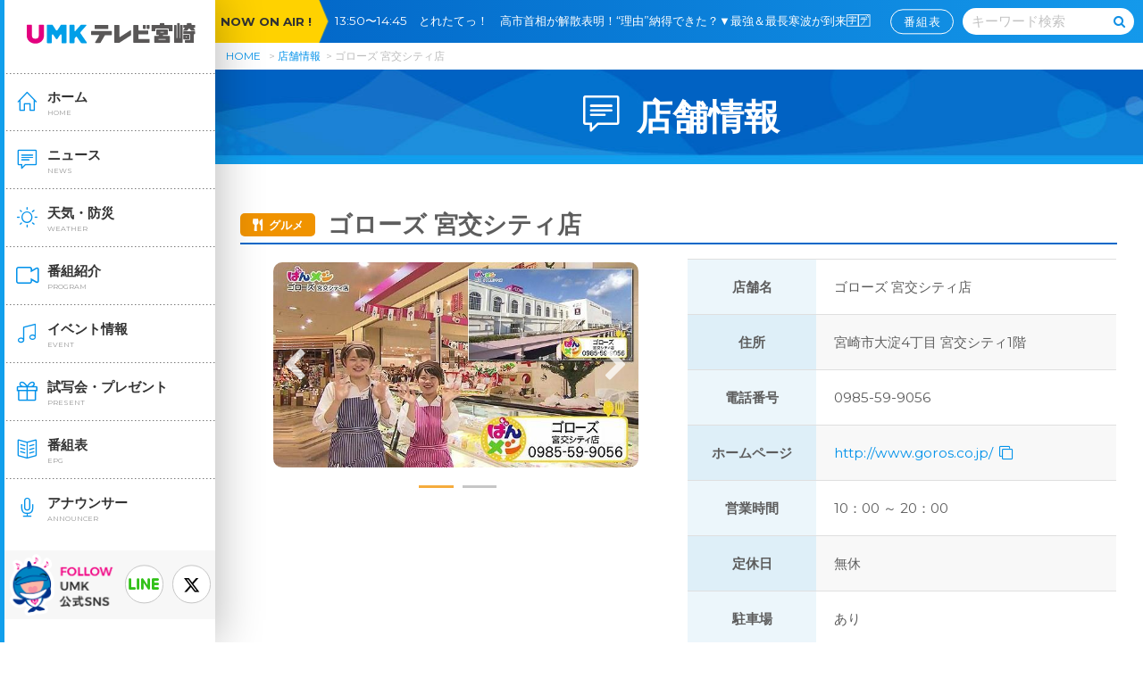

--- FILE ---
content_type: text/html
request_url: https://www.umk.co.jp/tenpo/1598cd97d5ed9fb0f6c2a125a8263b07ba1c9d8f.html
body_size: 17079
content:
<!doctype html>
<html xmlns="http://www.w3.org/1999/xhtml" lang="ja">
<head>
<!-- Global site tag (gtag.js) - Google Analytics -->
<script async src="https://www.googletagmanager.com/gtag/js?id=UA-24692597-1"></script>
<script>
  window.dataLayer = window.dataLayer || [];
  function gtag(){dataLayer.push(arguments);}
  gtag('js', new Date());

  gtag('config', 'UA-24692597-1');
</script>
    <meta charset="UTF-8" />

<title>ゴローズ 宮交シティ店｜店舗情報｜UMKテレビ宮崎</title>

    <meta name="viewport" content="width=device-width, user-scalable=no, initial-scale=1, maximum-scale=1">
    <meta name="format-detection" content="telephone=no">
    <meta http-equiv="X-UA-Compatible" content="IE=edge">

<meta name="robots" content="max-image-preview:large">
<meta name="keywords" content="グルメ, グルメ用,スイーツ,UMK,テレビ,宮崎">
<meta name="description" content="UMKテレビ宮崎の各番組で紹介した店舗をグルメ・ファッション・ライフスタイルなどのカテゴリーに分け、ご紹介します！">

<link rel="shortcut icon" href="/favicon.ico" type="image/vnd.microsoft.icon">
<link rel="icon" href="/favicon.ico" type="image/vnd.microsoft.icon">
<link rel="apple-touch-icon" sizes="152x152" href="/favicon/apple-touch-icon-152x152.png">
<link rel="icon" type="image/png" sizes="192x192" href="/favicon/android-chrome-192x192.png">


<meta property="og:title" content="ゴローズ 宮交シティ店" />
<meta property="og:description" content="UMKテレビ宮崎の各番組で紹介した店舗をグルメ・ファッション・ライフスタイルなどのカテゴリーに分け、ご紹介します！" />
<meta property="og:type" content="article" />
<meta property="og:url" content="https://www.umk.co.jp/tenpo/1598cd97d5ed9fb0f6c2a125a8263b07ba1c9d8f.html" />
<meta property="og:image" content="https://www.umk.co.jp/mediafile/20191203_0000_gr01.jpg" />
<meta property="og:site_name" content="UMKテレビ宮崎" />
<meta name="twitter:card" content="summary_large_image" />
<meta property="og:locale" content="ja_JP" />
<script src="/js/jquery-1.11.1.min.js"></script>
    <script type="text/javascript" src="/js/jquery-cookie.js"></script>
    <!-- <link href="https://fonts.googleapis.com/css?family=Anton" rel="stylesheet"> -->
    <link href="https://fonts.googleapis.com/css?family=Montserrat:400,700" rel="stylesheet">

    <link rel="stylesheet" type="text/css" media="all" href="/css/reset.css">
    <link rel="stylesheet" type="text/css" media="all" href="/css/common.css?20251202144833">
    <link rel="stylesheet" type="text/css" media="all" href="/css/umk50font.css">
    <link rel="stylesheet" type="text/css" media="all" href="/css/style.css">

    <link rel="stylesheet" type="text/css" media="all" href="/css/contents.css?20251202144833">
    <link rel="stylesheet" type="text/css" media="all" href="/progColor.css">








<link rel="stylesheet" type="text/css" media="all" href="/css/ie.css">




    <link rel="stylesheet" href="/slick/slick.css">
    <link rel="stylesheet" href="/slick/slick-theme.css">
    <script type="text/javascript" src="/slick/slick.min.js"></script>













</head>

<body id="top" oncontextmenu="return false;">


    <div id="bodyOuter">
        <div id="wrapper">

            <noscript>
	<div class="alart inner inlineC" id="jsOnDelete">
		<p>このサイトはJavascriptが無効の場合、正常に表示されません。</p>
		<p>ブラウザの設定で、JavaScript を有効にして下さい。</p>
	</div>
</noscript>

<header id="sideBar">
	<div class="scroll">
		<div class="logo">
			<a href="/">
				<img src="/img/svg/logo_50.svg" alt="UMKテレビ宮崎">
			</a>
		</div>
		<span class="hamBtn">
			<span class="icon-bars"></span>
			<span class="icon-close"></span>
		</span>
		<nav id="gNavi">
			<ul>
				<li class="main">
                <a href="/" class="cutter">
						<span class="text">ホーム</span>
						<span class="sub">HOME</span>
						<span class="icon-ico_home_side"></span>
					</a>
				</li>
				<li class="main">
                <a href="/news/" class="cutter">
						<span class="text">ニュース</span>
						<span class="sub">NEWS</span>
						<span class="icon-ico_news_side"></span>
					</a>
				</li>
				<li class="main">
                <a href="/weather/" class="cutter">
						<span class="text">天気・防災</span>
						<span class="sub">WEATHER</span>
						<span class="icon-ico_weather_side"></span>
					</a>
				</li>
            	<li class="main">
                <a href="/program/" class="cutter">
						<span class="text">番組紹介</span>
						<span class="sub">PROGRAM</span>
						<span class="icon-ico_program_side"></span>
					</a>
				</li>
                <li class="main">
                <a href="/event/" class="cutter">
						<span class="text">イベント情報</span>
						<span class="sub">EVENT</span>
						<span class="icon-ico_event_side"></span>
					</a>
				</li>
				<li class="main">
                <a href="/present/" class="cutter">
						<span class="text">試写会・プレゼント</span>
						<span class="sub">PRESENT</span>
						<span class="icon-ico_present_side"></span>
					</a>
				</li>
				<li class="main">
					<a href="/programtable/?week=now" class="cutter">
						<span class="text">番組表</span>
						<span class="sub">EPG</span>
						<span class="icon-ico_information_side"></span>
					</a>
				</li>
				<li class="main">
                <a href="/announcer.html" class="cutter">
						<span class="text">アナウンサー</span>
						<span class="sub">ANNOUNCER</span>
						<span class="icon-ico_announcer_side"></span>
					</a>
				</li>
			</ul>
        <div class="followSP">
        <a class="umksns" href="/umksns.html"></a>
        <a class="line" href="/line.html"><span class="icon-ico_line"></span></a>
        <a class="twi" href="https://twitter.com/UMK_TVMiyazaki"><span class="icon-twitter"></span></a>
        </div>

		</nav>
    　　　　<div class="follow">
        <a class="line" href="/line.html"><span class="icon-ico_line"></span></a>
        <a class="twi" href="https://twitter.com/UMK_TVMiyazaki" target="_blank"><span class="icon-twitter"></span></a>
        <a class="umksns" href="/umksns.html"></a>
        </div>
	</div>
</header>

        <section id="main" class="umk tenpo entry">
                    <header>
	<div class="noa">
		<div class="mds">NOW ON AIR !</div>
    <div class="title"><span class="nowonair"></span><a href="/programtable/?week=now" class="btn">番組表</a></div>
	</div>
	<div class="searchBox">
		<div class="set">
        <form action="/gsearch.html" method="get" name="headsearch">
			<input type="text" name="q" placeholder="キーワード検索"><span class="icon-search" onclick="document.headsearch.submit();"></span>
        </form>
        
                
       
		</div>
	</div>
<a href="/programtable/?week=now" class="spOnly iconProgram">
		<span class="icon-ico_information"></span><br>
		番組表
	</a>
	<div class="logo">
		<a href="/">
			<img src="/img/svg/logo_50.svg" alt="UMKテレビ宮崎">
		</a>
	</div>
</header>

        <div class="bgDotWhite titleArea">

            <section id="pnkz">
                <span>
                    <a href="/">HOME</a>
                </span>
                <span><a href="/tenpo/">店舗情報</a></span>
                <span>
                    ゴローズ 宮交シティ店
                </span>
            </section>

            <div class="inner">
                <h1><span><em class="icon-ico_news"></em>店舗情報</span></h1>
            </div>

        </div>


        <div class="inner">

            <h3><span class="cate gourmet">グルメ</span><br class="spOnly">ゴローズ 宮交シティ店</h3>

            <div class="flex">

                <div class="fCol2 images">
                    <div class="mainImg" id="slider">
                    
                    
                        <img src="https://www.umk.co.jp/assets_c/2019/12/20191203_0000_gr01-thumb-600x338-6212.jpg" alt="ゴローズ 宮交シティ店">
                    
                    
                                
                                    
                                        <img src="https://www.umk.co.jp/assets_c/2019/12/20191203_0001_gr02-thumb-600x338-6213.jpg" alt="ゴローズ 宮交シティ店">
                                    
                                
                                
                    </div>

                    
                        <script>
                            $(function () {
                                $('#slider').slick({
                                    accessibility: false,
                                    autoplay: true,
                                    autoplaySpeed: 3000,
                                    speed: 500,
                                    pauseOnHover: false,
                                    pauseOnDotsHover: false,
                                    slidesToShow: 1,
                                    centerMode: false,
                                    dots: true,
                                    draggable: false,
                                    fade: false,
                                    arrows: true,
                                    infinite: true,
                                    initialSlide: 0,
                                    swipe: true,
                                    responsive: [
                                        {
                                            breakpoint: 769, //768px以下のサイズに適用
                                            settings: {
                                                centerMode: false,
                                                dummy: false
                                            }
                                        }
                                    ]
                                });
                            });
                        </script>
                    

                    


                </div>

            


<div class="bgStripe syoukai spOnly" style="display:none;">
            <div class="inner">
                <h2>紹介された番組</h2>
                <ul class="noMark">

                <li class="linkget">https://www.umk.co.jp/yokaban/2019123.html</li>

            </ul>
            </div>
        </div>

            
            
            
                <div class="fCol2">
                    <table class="mt00">
                        <tr>
                            <th>店舗名</th>
                            <td>
                                ゴローズ 宮交シティ店
                            </td>
                        </tr>
                        <tr>
                            <th>住所</th>
                            <td>
                                宮崎市大淀4丁目 宮交シティ1階
                            </td>
                        </tr>
                        <tr>
                            <th>電話番号</th>
                            <td>
                                
                            <a href="tel:0985-59-9056">0985-59-9056</a>
                                
                            </td>
                        </tr>
                        
                                <tr>
                                    <th>ホームページ</th>
                                    <td>
                                        <a href="http://www.goros.co.jp/" target="_blank">
                                            http://www.goros.co.jp/
                                        </a>
                                    </td>
                                </tr>
                        
                        
                        <tr>
                            <th>営業時間</th>
                            <td>
                                    10：00 ～ 20：00
                            </td>
                        </tr>
                        
                        
                        <tr>
                            <th>定休日</th>
                            <td>
                                    無休
                            </td>
                        </tr>
                        
                        
                        <tr>
                            <th>駐車場</th>
                            <td>
                                    あり
                            </td>
                        </tr>
                        
                        
                    
                    </table>
                </div>

            </div>

        


        <div class="gmap">
           <iframe src="https://www.google.com/maps/embed?pb=!1m14!1m8!1m3!1d13549.760400412573!2d131.419819!3d31.8946377!3m2!1i1024!2i768!4f13.1!3m3!1m2!1s0x0%3A0x96963946dcb0ba8d!2z44K044Ot44O844K6IOWuruS6pOOCt-ODhuOCo-W6lw!5e0!3m2!1sja!2sjp!4v1576027533133!5m2!1sja!2sjp" width="600" height="450" frameborder="0" style="border:0;" allowfullscreen=""></iframe>
        </div>


        
            <div class="share">
                <h3><em><em class="icon-share2"></em>シェアする！</em></h3>
                    <div class="flex center btns">
                        <div class="fCol3"><a target="_blank" href="https://twitter.com/intent/tweet?url=https%3A%2F%2Fwww.umk.co.jp%2Ftenpo%2F1598cd97d5ed9fb0f6c2a125a8263b07ba1c9d8f.html&text=%E3%82%B4%E3%83%AD%E3%83%BC%E3%82%BA%20%E5%AE%AE%E4%BA%A4%E3%82%B7%E3%83%86%E3%82%A3%E5%BA%97%EF%BD%9CUMK%E3%83%86%E3%83%AC%E3%83%93%E5%AE%AE%E5%B4%8E" class="btn large twi dispB"><span>X（旧Twitter）</span></a></div>
                        <div class="fCol3"><a target="_blank" href="https://line.me/R/msg/text/?%E3%82%B4%E3%83%AD%E3%83%BC%E3%82%BA%20%E5%AE%AE%E4%BA%A4%E3%82%B7%E3%83%86%E3%82%A3%E5%BA%97%EF%BD%9CUMK%E3%83%86%E3%83%AC%E3%83%93%E5%AE%AE%E5%B4%8E%0Ahttps%3A%2F%2Fwww.umk.co.jp%2Ftenpo%2F1598cd97d5ed9fb0f6c2a125a8263b07ba1c9d8f.html" class="btn large line dispB"><span>LINE</span></a></div>
                        <div class="fCol3"><a target="_blank" href="https://www.facebook.com/sharer.php?src=bm&u=https%3A%2F%2Fwww.umk.co.jp%2Ftenpo%2F1598cd97d5ed9fb0f6c2a125a8263b07ba1c9d8f.html&t=%E3%82%B4%E3%83%AD%E3%83%BC%E3%82%BA%20%E5%AE%AE%E4%BA%A4%E3%82%B7%E3%83%86%E3%82%A3%E5%BA%97%EF%BD%9CUMK%E3%83%86%E3%83%AC%E3%83%93%E5%AE%AE%E5%B4%8E" class="btn large fb dispB"><span>Facebook</span></a></div>
                    </div>
                </div>
        
        </div>



<div class="bgStripe syoukai pcOnly" style="display:none;">
            <div class="inner">
                <h2>紹介された番組</h2>
                <ul class="noMark">

                <li class="linkget">https://www.umk.co.jp/yokaban/2019123.html</li>

            </ul>
                <script type="text/javascript" src="/js/xdomain.js"></script>
                <script type="text/javascript" src="/js/linkgetter.js"></script>
            </div>
        </div>



        <div class="inner inlineC flex center mb20">
        <div class="fCol3">
            <a href="/tenpo/" class="btn large blue reverse dispB">一覧に戻る</a>
        </div>
        </div>
        </section>

            <footer id="footer">
	<div class="inner">
		<div class="flex center btns">
			<a href="/campany/" class="btn white arrow dispB">会社案内</a>
            <a href="/associated/" class="btn white arrow dispB">関連施設</a>
            <a href="/philanthropy/" class="btn white arrow dispB">社会貢献活動</a>
			<a href="/affiliate.html" class="btn white arrow dispB">関連企業サイト</a>
		</div>
		<div class="links flex center">
			<a href="/policy.html" class="link">サイトのご利用について</a>
			<a href="/privacy/" class="link">プライバシーポリシー</a>
			<a href="/socialmediapolicy/" class="link">ソーシャルメディアポリシー</a>
            <a href="/forms/" class="link">ご意見・ご感想</a>
        <a href="https://www.umk.co.jp/recruitsite/" class="link">採用情報</a>
        
			<a href="/sitemap.html" class="link">サイトマップ</a>
        </div>
		<div class="logo">
			<img src="/img/svg/logo_50.svg" alt="UMKテレビ宮崎">
		</div>
		<div class="copy">
		Copyright &copy; Miyazaki Telecasting Co.,ltd. All rights reserved.<br>
[注意事項] 当ホームページに掲載されている記事・画像の無断転用を禁止します。<br>著作権はテレビ宮崎またはその情報提供者に属します。
		</div>

	</div>
</footer>

<p id="pageTop">
	<a href="" class="pt10">
    
		<img src="/img/retTop.png" alt="Top">

	</a>
</p>




<!-- <script type="text/javascript" src="/js/topEntries.js"></script> -->
			<script type="text/javascript" src="/js/common.js"></script>
			<script type="text/javascript" src="/js/nowonair.js"></script>

		</div>
	</div>
	<div id="blackBg" class="spNaviClose"></div>


















</body>

</html>

--- FILE ---
content_type: text/html
request_url: https://www.umk.co.jp/yokaban/2019123.html?20260120045455
body_size: 20516
content:
<!doctype html>
<html xmlns="http://www.w3.org/1999/xhtml" lang="ja">
<head>
<!-- Global site tag (gtag.js) - Google Analytics -->
<script async src="https://www.googletagmanager.com/gtag/js?id=UA-24692597-1"></script>
<script>
  window.dataLayer = window.dataLayer || [];
  function gtag(){dataLayer.push(arguments);}
  gtag('js', new Date());

  gtag('config', 'UA-24692597-1');
</script>
    <meta charset="UTF-8" />

<title>よかばんおススメ！クリスマスケーキ（2019年12月3日放送）｜ばんメシ｜火曜ゴールデン よかばん！！｜UMKテレビ宮崎</title>

    <meta name="viewport" content="width=device-width, user-scalable=no, initial-scale=1, maximum-scale=1">
    <meta name="format-detection" content="telephone=no">
    <meta http-equiv="X-UA-Compatible" content="IE=edge">

<meta name="robots" content="max-image-preview:large">
<meta name="keywords" content="ニュース,UMK,テレビ,宮崎">
<meta name="description" content="UMKテレビ宮崎の番組「UMKスーパーニュース」の公式ホームページです。">

<link rel="shortcut icon" href="/favicon.ico" type="image/vnd.microsoft.icon">
<link rel="icon" href="/favicon.ico" type="image/vnd.microsoft.icon">
<link rel="apple-touch-icon" sizes="152x152" href="/favicon/apple-touch-icon-152x152.png">
<link rel="icon" type="image/png" sizes="192x192" href="/favicon/android-chrome-192x192.png">


<!-- <time>2019.12.06</time> -->

<meta property="og:title" content="よかばんおススメ！クリスマスケーキ（2019年12月3日放送）" />
<meta property="og:description" content=" 番組ブログ ゴローズ（宮交シティ店） 「ホワイトクリスマス」14.5cm　　3..." />
<meta property="og:type" content="article" />
<meta property="og:url" content="https://www.umk.co.jp/yokaban/2019123.html" />
<meta property="og:image" content="https://www.umk.co.jp/yokaban/mediafile/20191203_ban_0000_01.jpg" />
<meta property="og:site_name" content="UMKテレビ宮崎" />
<meta name="twitter:card" content="summary_large_image" />
<meta property="og:locale" content="ja_JP" />
<script src="/js/jquery-1.11.1.min.js"></script>
    <script type="text/javascript" src="/js/jquery-cookie.js"></script>
    <!-- <link href="https://fonts.googleapis.com/css?family=Anton" rel="stylesheet"> -->
    <link href="https://fonts.googleapis.com/css?family=Montserrat:400,700" rel="stylesheet">

    <link rel="stylesheet" type="text/css" media="all" href="/css/reset.css">
    <link rel="stylesheet" type="text/css" media="all" href="/css/common.css?20251126111045">
    <link rel="stylesheet" type="text/css" media="all" href="/css/umk50font.css">
    <link rel="stylesheet" type="text/css" media="all" href="/css/style.css">

    <link rel="stylesheet" type="text/css" media="all" href="/css/contents.css?20251126111045">
    <link rel="stylesheet" type="text/css" media="all" href="/progColor.css">





   <link rel="stylesheet" type="text/css" media="all" href="/css/yokaban.css?20251126111045">




<link rel="stylesheet" type="text/css" media="all" href="/css/ie.css">





<link rel="stylesheet" href="/css/jquery.fancybox.css">
<script type="text/javascript" src="/js/jquery.fancybox.js"></script>












</head>

<body id="top" oncontextmenu="return false;">


    <div id="bodyOuter">
        <div id="wrapper">

            <noscript>
	<div class="alart inner inlineC" id="jsOnDelete">
		<p>このサイトはJavascriptが無効の場合、正常に表示されません。</p>
		<p>ブラウザの設定で、JavaScript を有効にして下さい。</p>
	</div>
</noscript>

<header id="sideBar">
	<div class="scroll">
		<div class="logo">
			<a href="/">
				<img src="/img/svg/logo_50.svg" alt="UMKテレビ宮崎">
			</a>
		</div>
		<span class="hamBtn">
			<span class="icon-bars"></span>
			<span class="icon-close"></span>
		</span>
		<nav id="gNavi">
			<ul>
				<li class="main">
                <a href="/" class="cutter">
						<span class="text">ホーム</span>
						<span class="sub">HOME</span>
						<span class="icon-ico_home_side"></span>
					</a>
				</li>
				<li class="main">
                <a href="/news/" class="cutter">
						<span class="text">ニュース</span>
						<span class="sub">NEWS</span>
						<span class="icon-ico_news_side"></span>
					</a>
				</li>
				<li class="main">
                <a href="/weather/" class="cutter">
						<span class="text">天気・防災</span>
						<span class="sub">WEATHER</span>
						<span class="icon-ico_weather_side"></span>
					</a>
				</li>
            	<li class="main">
                <a href="/program/" class="cutter now">
						<span class="text">番組紹介</span>
						<span class="sub">PROGRAM</span>
						<span class="icon-ico_program_side"></span>
					</a>
				</li>
                <li class="main">
                <a href="/event/" class="cutter">
						<span class="text">イベント情報</span>
						<span class="sub">EVENT</span>
						<span class="icon-ico_event_side"></span>
					</a>
				</li>
				<li class="main">
                <a href="/present/" class="cutter">
						<span class="text">試写会・プレゼント</span>
						<span class="sub">PRESENT</span>
						<span class="icon-ico_present_side"></span>
					</a>
				</li>
				<li class="main">
					<a href="/programtable/?week=now" class="cutter">
						<span class="text">番組表</span>
						<span class="sub">EPG</span>
						<span class="icon-ico_information_side"></span>
					</a>
				</li>
				<li class="main">
                <a href="/announcer.html" class="cutter">
						<span class="text">アナウンサー</span>
						<span class="sub">ANNOUNCER</span>
						<span class="icon-ico_announcer_side"></span>
					</a>
				</li>
			</ul>
        <div class="followSP">
        <a class="umksns" href="/umksns.html"></a>
        <a class="line" href="/line.html"><span class="icon-ico_line"></span></a>
        <a class="twi" href="https://twitter.com/UMK_TVMiyazaki"><span class="icon-twitter"></span></a>
        </div>

		</nav>
    　　　　<div class="follow">
        <a class="line" href="/line.html"><span class="icon-ico_line"></span></a>
        <a class="twi" href="https://twitter.com/UMK_TVMiyazaki" target="_blank"><span class="icon-twitter"></span></a>
        <a class="umksns" href="/umksns.html"></a>
        </div>
	</div>
</header>

        <section id="main" class="umk program p_yokaban archives">
                    <header>
	<div class="noa">
		<div class="mds">NOW ON AIR !</div>
    <div class="title"><span class="nowonair"></span><a href="/programtable/?week=now" class="btn">番組表</a></div>
	</div>
	<div class="searchBox">
		<div class="set">
        <form action="/gsearch.html" method="get" name="headsearch">
			<input type="text" name="q" placeholder="キーワード検索"><span class="icon-search" onclick="document.headsearch.submit();"></span>
        </form>
        
                
       
		</div>
	</div>
<a href="/programtable/?week=now" class="spOnly iconProgram">
		<span class="icon-ico_information"></span><br>
		番組表
	</a>
	<div class="logo">
		<a href="/">
			<img src="/img/svg/logo_50.svg" alt="UMKテレビ宮崎">
		</a>
	</div>
</header>
<div class="inner pcOnly pnkz">

    <section id="pnkz">
        <span>
            <a href="/">HOME</a>
        </span>
        <span>
        <a href="/program/">番組紹介</a>
        </span>
    <span>
        <a href="/yokaban/">火曜ゴールデン よかばん！！</a>
        </span>
    <span><a href="/yokaban/banmeshi/">ばんメシ</a></span>
        <span>よかばんおススメ！クリスマスケーキ（2019年12月3日放送）</span>
</section>
</div>




<!-- <blogData>火曜ゴールデン よかばん！！｜yokaban｜#ff8900</blogData> -->


<div class="midTopImg">
<div class="inner">
  <div class="mainImg"><img src="https://www.umk.co.jp/mediafile/025642a94e4d456cf09f4063353c54afead06939.png" alt="火曜ゴールデン よかばん！！"></div>
  <div class="flex">
    <div class="txt">火曜ゴールデン よかばん！！：<br class="spOnly">ばんメシ</div>
  <a class="btn retProgTop" href="/yokaban/">番組TOPに戻る</a>
  </div>
</div>
</div>

<div class="inner">

<p class="date prog">2019年12月06日</p>
<h3>よかばんおススメ！クリスマスケーキ（2019年12月3日放送）</h3>

  <div class="wysiwyg clearfix">
  <div class="inlineC youtube mb20"><iframe width="1280" height="720" style="border: solid 1px #CCC;" src="https://www.youtube.com/embed/I2v-rytAT6U" frameborder="0" scrolling="no" allowfullscreen="allowfullscreen"></iframe></div>
<h4>番組ブログ</h4>
<h5>ゴローズ（宮交シティ店）</h5>
<p><img alt="01 ホワイトクリスマス" src="https://www.umk.co.jp/yokaban/mediafile/20191203_ban_0000_01.jpg" class="mt-image-none" width="700" height="400" /></p>
<p><strong>「ホワイトクリスマス」14.5cm　　3500円（税別）</strong></p>
<p>クリスマスケーキの定番といえば、生クリームケーキ<span style="color: #ff00ff;"><strong>！</strong></span><br />ふわふわのスポンジに上質な北海道産の生クリームを使用。<br />苺はすべて宮崎県産！県内のゴローズ各店でお買い求めできます<span style="color: #ff9900;"><strong>☆</strong></span></p>
<div class="tenpoLink">518</div>
<h5>宮崎観光ホテル</h5>
<p><img alt="02 クリスマスガトーショコラ" src="https://www.umk.co.jp/yokaban/mediafile/20191203_ban_0001_02.jpg" class="mt-image-none" width="700" height="400" /></p>
<p><strong>「クリスマスガトーショコラ」18cm　　4500円（税込）</strong></p>
<p>宮崎を代表するホテルがご提案<span style="color: #ff00ff;"><strong>！</strong></span><br />口の中に幸せがいっぱいに広がるように、ビターなチョコレートムースを重ね、表面をきらびやかにコーティングしました。<br />チョコ満載でゴージャスな夜を<span style="color: #ff00ff;"><strong>！</strong></span></p>
<div class="tenpoLink">519</div>
<h5>スイートソウル（日向市）</h5>
<p><img alt="03 ロッソ" src="https://www.umk.co.jp/yokaban/mediafile/20191203_ban_0002_03.jpg" class="mt-image-none" width="700" height="400" /></p>
<p><strong>「ロッソ」13.5cm　3800円（税込）</strong></p>
<p>日向市を代表するケーキ店で大人気のこちらのケーキ。<br />ひときわ、目を引く真っ赤なサンタの衣装の様なキュートなケーキです<span style="color: #339966;"><strong>♪</strong></span><br />中はシックなビターチョコ。キャラメルでコーティングしたへーゼルナッツがアクセントをつけてくれます<span style="color: #ff00ff;"><strong>！</strong></span></p>
<div class="tenpoLink">520</div>
<h5>お菓子の南香</h5>
<p><img alt="04 お菓子の南香" src="https://www.umk.co.jp/yokaban/mediafile/20191203_ban_0003_04.jpg" class="mt-image-none" width="700" height="400" /></p>
<p>明治34年創業の老舗が提案するクリスマスケーキとは<span style="color: #ff00ff;"><strong>！</strong></span><br />とそのまえに・・・</p>
<p><img alt="05 秘密のサカッチカップ" src="https://www.umk.co.jp/yokaban/mediafile/20191203_ban_0004_05.jpg" class="mt-image-none" width="700" height="400" /></p>
<p><strong>「秘密のサカッチカップ」　　400円（税別）</strong></p>
<p>見た目は洋菓子にみえますが、<span style="color: #339966;"><strong>白あんや葛（くず）など和菓子の素材</strong></span>をふんだんに使っているんです<span style="color: #ff00ff;"><strong>！</strong></span><br />さかっち非公認のカップケーキ<span style="color: #ff00ff;"><strong>！</strong></span>これはあくまでもウェルカムケーキ<span style="color: #ff00ff;"><strong>！</strong></span>笑</p>
<p>さあさあ、本題のクリスマスケーキがこちら<span style="color: #ff00ff;"><strong>！</strong></span></p>
<p><img alt="06 極・天下栗きんとんモンブラン" src="https://www.umk.co.jp/yokaban/mediafile/20191203_ban_0005_06.jpg" class="mt-image-none" width="700" height="400" /></p>
<p><strong>「極・天下栗きんとんモンブラン」　15号　4320円（税込）</strong></p>
<p>南香は、『<span style="color: #339966;"><strong>栗きんとん</strong></span>』で、全国菓子博覧会の外務大臣賞を受賞したことがあるお店。<br />その伝統と自慢の栗きんとんを使って、クリスマスケーキを作りました<span style="color: #ff00ff;"><strong>！</strong></span></p>
<p><img alt="07 極・天下栗きんとんモンブラン" src="https://www.umk.co.jp/yokaban/mediafile/20191203_ban_0006_07.jpg" class="mt-image-none" width="700" height="400" /></p>
<p>栗きんとんのドレスの中は、フランポワーズ（木いちご）などを使い7つの層で美味しさに変化をつけています<span style="color: #ff00ff;"><strong>！</strong></span></p>
<p><img alt="08 52cmの長すぎるノエル" src="https://www.umk.co.jp/yokaban/mediafile/20191203_ban_0007_08.jpg" class="mt-image-none" width="700" height="400" /></p>
<p><strong>「52cmの長すぎるノエル」　6240円　（税込）</strong></p>
<p>大きさと量にびっくり仰天<span style="color: #ff00ff;"><strong>！！</strong></span><br />ケーキの上に約7種類のケーキや果物をのせています。<br />ちなみにノエルとはフランス語でクリスマスを意味しているそうです<span style="color: #ff00ff;"><strong>！</strong></span></p>
<p><img alt="09 52cmの長すぎるノエル" src="https://www.umk.co.jp/yokaban/mediafile/20191203_ban_0008_09.jpg" class="mt-image-none" width="700" height="400" /></p>
<p>ケーキの中には、<span style="color: #ff00ff;"><strong>クリスマスベル</strong></span>が隠されていて、それを見つけ出す楽しさが<span style="color: #339966;"><strong>♪</strong></span><br />家族で楽しむクリスマスパーティにはもってこいの一品<span style="color: #ff00ff;"><strong>！</strong></span></p>
<p><img alt="10 お問い合わせ" src="https://www.umk.co.jp/yokaban/mediafile/20191203_ban_0009_10.jpg" class="mt-image-none" width="700" height="400" /></p>
<p>クリスマスケーキ特集いかがでしたか<span style="color: #339966;"><strong>♪</strong></span></p>
<div class="tenpoLink">231</div>
  
  </div>


<div class="share">
                <h3><em><em class="icon-share2"></em>シェアする！</em></h3>
                    <div class="flex center btns">
                        <div class="fCol3"><a target="_blank" href="https://twitter.com/intent/tweet?url=https%3A%2F%2Fwww.umk.co.jp%2Fyokaban%2F2019123.html&text=%E3%82%88%E3%81%8B%E3%81%B0%E3%82%93%E3%81%8A%E3%82%B9%E3%82%B9%E3%83%A1%EF%BC%81%E3%82%AF%E3%83%AA%E3%82%B9%E3%83%9E%E3%82%B9%E3%82%B1%E3%83%BC%E3%82%AD%EF%BC%882019%E5%B9%B412%E6%9C%883%E6%97%A5%E6%94%BE%E9%80%81%EF%BC%89%EF%BD%9C%E7%81%AB%E6%9B%9C%E3%82%B4%E3%83%BC%E3%83%AB%E3%83%87%E3%83%B3%20%E3%82%88%E3%81%8B%E3%81%B0%E3%82%93%EF%BC%81%EF%BC%81%EF%BD%9CUMK%E3%83%86%E3%83%AC%E3%83%93%E5%AE%AE%E5%B4%8E" class="btn large twi dispB"><span>X（旧Twitter）</span></a></div>
                        <div class="fCol3"><a target="_blank" href="https://line.me/R/msg/text/?%E3%82%88%E3%81%8B%E3%81%B0%E3%82%93%E3%81%8A%E3%82%B9%E3%82%B9%E3%83%A1%EF%BC%81%E3%82%AF%E3%83%AA%E3%82%B9%E3%83%9E%E3%82%B9%E3%82%B1%E3%83%BC%E3%82%AD%EF%BC%882019%E5%B9%B412%E6%9C%883%E6%97%A5%E6%94%BE%E9%80%81%EF%BC%89%EF%BD%9C%E7%81%AB%E6%9B%9C%E3%82%B4%E3%83%BC%E3%83%AB%E3%83%87%E3%83%B3%20%E3%82%88%E3%81%8B%E3%81%B0%E3%82%93%EF%BC%81%EF%BC%81%EF%BD%9CUMK%E3%83%86%E3%83%AC%E3%83%93%E5%AE%AE%E5%B4%8E%0Ahttps%3A%2F%2Fwww.umk.co.jp%2Fyokaban%2F2019123.html" class="btn large line dispB"><span>LINE</span></a></div>
                        <div class="fCol3"><a target="_blank" href="https://www.facebook.com/sharer.php?src=bm&u=https%3A%2F%2Fwww.umk.co.jp%2Fyokaban%2F2019123.html&t=%E3%82%88%E3%81%8B%E3%81%B0%E3%82%93%E3%81%8A%E3%82%B9%E3%82%B9%E3%83%A1%EF%BC%81%E3%82%AF%E3%83%AA%E3%82%B9%E3%83%9E%E3%82%B9%E3%82%B1%E3%83%BC%E3%82%AD%EF%BC%882019%E5%B9%B412%E6%9C%883%E6%97%A5%E6%94%BE%E9%80%81%EF%BC%89%EF%BD%9C%E7%81%AB%E6%9B%9C%E3%82%B4%E3%83%BC%E3%83%AB%E3%83%87%E3%83%B3%20%E3%82%88%E3%81%8B%E3%81%B0%E3%82%93%EF%BC%81%EF%BC%81%EF%BD%9CUMK%E3%83%86%E3%83%AC%E3%83%93%E5%AE%AE%E5%B4%8E" class="btn large fb dispB"><span>Facebook</span></a></div>
                    </div>
                </div>
<div class="flex nextPrevLink">
            <div class="fCol3 inlineL">
                
                    <a href="https://www.umk.co.jp/yokaban/20200121.html" class="btn large reverse">前へ</a>
                
            </div>
            <div class="fCol3 inlineC">
                <a href="/yokaban/banmeshi/index.html" class="btn large">一覧へ</a>
            </div>
            <div class="fCol3 inlineR">
                
                    <a href="https://www.umk.co.jp/yokaban/20191126-1.html" class="btn large arrow">次へ</a>
                
            </div>
        </div>


</div>

<div class="bosyuchu bgGradPhoto yokaban corner" style="background-image:url();">
	<div class="inner pa00">
		
		<div class="whiteBox wMax inlineC">
            <h2 class="mds">情報募集中！</h2>
			<h3 class="mt00">コーナーのネタ情報を募集中！</h3>
			<div class="flex center">
				<a class="btn gray large iconLeft" style="width:40%;" href="/forms/yokaban-neta.php"><span class="icon-envelope-o"></span><span>メールフォームから投稿する</span></a>
			</div>

<!-- <div class="takeda"><img src="/img/yokaban/takeda2.png" alt=""></div> -->
<div class="sasaki"><img src="/img/yokaban/sasaki.png" alt=""></div>
		</div>
	</div>
</div>

<div class="bgStripe pt30 pb30 linkBnrArea">
 <div class="inner flex center">
<!-- <a href="https://www.facebook.com/yokaban.umk" target="_blank" class="fCol3 block noIcon"><img src="/img/yokaban/fb_bnr.jpg" alt="よかばん公式facebook"></a> -->
<a href="https://twitter.com/umk_yokaban" target="_blank" class="fCol3 block noIcon"><img src="/img/yokaban/bnr_umknews_xb.jpg" alt="よかばん公式X（Twitter）"></a>
</div>
</div>

<div class="bgBlack inlineC pt40 pb40 gokansou sp_pt00 sp_pb20">
	<div class="inner">
		<div class="flex center">
			<div class="fCol3 spFull fLL tateCenter">
				番組へのご意見ご感想はこちらから
			</div>
			<div class="fCol3 spFull fLL">
				<a href="https://www.umk.co.jp/forms/yokaban.php" class="btn arrow large dispB">投稿する</a>
			</div>
		</div>
	</div>
</div>



</section>

            <footer id="footer" class="mt00">
	<div class="inner">
		<div class="flex center btns">
			<a href="/campany/" class="btn white arrow dispB">会社案内</a>
            <a href="/associated/" class="btn white arrow dispB">関連施設</a>
            <a href="/philanthropy/" class="btn white arrow dispB">社会貢献活動</a>
			<a href="/affiliate.html" class="btn white arrow dispB">関連企業サイト</a>
		</div>
		<div class="links flex center">
			<a href="/policy.html" class="link">サイトのご利用について</a>
			<a href="/privacy/" class="link">プライバシーポリシー</a>
			<a href="/socialmediapolicy/" class="link">ソーシャルメディアポリシー</a>
            <a href="/forms/" class="link">ご意見・ご感想</a>
        <a href="https://www.umk.co.jp/recruitsite/" class="link">採用情報</a>
        
			<a href="/sitemap.html" class="link">サイトマップ</a>
        </div>
		<div class="logo">
			<img src="/img/svg/logo_50.svg" alt="UMKテレビ宮崎">
		</div>
		<div class="copy">
		Copyright &copy; Miyazaki Telecasting Co.,ltd. All rights reserved.<br>
[注意事項] 当ホームページに掲載されている記事・画像の無断転用を禁止します。<br>著作権はテレビ宮崎またはその情報提供者に属します。
		</div>

	</div>
</footer>

<p id="pageTop">
	<a href="" class="pt10">
    
		<img src="/img/retTop.png" alt="Top">

	</a>
</p>




<!-- <script type="text/javascript" src="/js/topEntries.js"></script> -->
			<script type="text/javascript" src="/js/common.js"></script>
			<script type="text/javascript" src="/js/nowonair.js"></script>

		</div>
	</div>
	<div id="blackBg" class="spNaviClose"></div>














<script type="text/javascript" src="/js/tenpogetter.js"></script>





</body>

</html>

--- FILE ---
content_type: text/html
request_url: https://www.umk.co.jp/yokaban/2019123.html?20260120045455
body_size: 20515
content:
<!doctype html>
<html xmlns="http://www.w3.org/1999/xhtml" lang="ja">
<head>
<!-- Global site tag (gtag.js) - Google Analytics -->
<script async src="https://www.googletagmanager.com/gtag/js?id=UA-24692597-1"></script>
<script>
  window.dataLayer = window.dataLayer || [];
  function gtag(){dataLayer.push(arguments);}
  gtag('js', new Date());

  gtag('config', 'UA-24692597-1');
</script>
    <meta charset="UTF-8" />

<title>よかばんおススメ！クリスマスケーキ（2019年12月3日放送）｜ばんメシ｜火曜ゴールデン よかばん！！｜UMKテレビ宮崎</title>

    <meta name="viewport" content="width=device-width, user-scalable=no, initial-scale=1, maximum-scale=1">
    <meta name="format-detection" content="telephone=no">
    <meta http-equiv="X-UA-Compatible" content="IE=edge">

<meta name="robots" content="max-image-preview:large">
<meta name="keywords" content="ニュース,UMK,テレビ,宮崎">
<meta name="description" content="UMKテレビ宮崎の番組「UMKスーパーニュース」の公式ホームページです。">

<link rel="shortcut icon" href="/favicon.ico" type="image/vnd.microsoft.icon">
<link rel="icon" href="/favicon.ico" type="image/vnd.microsoft.icon">
<link rel="apple-touch-icon" sizes="152x152" href="/favicon/apple-touch-icon-152x152.png">
<link rel="icon" type="image/png" sizes="192x192" href="/favicon/android-chrome-192x192.png">


<!-- <time>2019.12.06</time> -->

<meta property="og:title" content="よかばんおススメ！クリスマスケーキ（2019年12月3日放送）" />
<meta property="og:description" content=" 番組ブログ ゴローズ（宮交シティ店） 「ホワイトクリスマス」14.5cm　　3..." />
<meta property="og:type" content="article" />
<meta property="og:url" content="https://www.umk.co.jp/yokaban/2019123.html" />
<meta property="og:image" content="https://www.umk.co.jp/yokaban/mediafile/20191203_ban_0000_01.jpg" />
<meta property="og:site_name" content="UMKテレビ宮崎" />
<meta name="twitter:card" content="summary_large_image" />
<meta property="og:locale" content="ja_JP" />
<script src="/js/jquery-1.11.1.min.js"></script>
    <script type="text/javascript" src="/js/jquery-cookie.js"></script>
    <!-- <link href="https://fonts.googleapis.com/css?family=Anton" rel="stylesheet"> -->
    <link href="https://fonts.googleapis.com/css?family=Montserrat:400,700" rel="stylesheet">

    <link rel="stylesheet" type="text/css" media="all" href="/css/reset.css">
    <link rel="stylesheet" type="text/css" media="all" href="/css/common.css?20251126111045">
    <link rel="stylesheet" type="text/css" media="all" href="/css/umk50font.css">
    <link rel="stylesheet" type="text/css" media="all" href="/css/style.css">

    <link rel="stylesheet" type="text/css" media="all" href="/css/contents.css?20251126111045">
    <link rel="stylesheet" type="text/css" media="all" href="/progColor.css">





   <link rel="stylesheet" type="text/css" media="all" href="/css/yokaban.css?20251126111045">




<link rel="stylesheet" type="text/css" media="all" href="/css/ie.css">





<link rel="stylesheet" href="/css/jquery.fancybox.css">
<script type="text/javascript" src="/js/jquery.fancybox.js"></script>












</head>

<body id="top" oncontextmenu="return false;">


    <div id="bodyOuter">
        <div id="wrapper">

            <noscript>
	<div class="alart inner inlineC" id="jsOnDelete">
		<p>このサイトはJavascriptが無効の場合、正常に表示されません。</p>
		<p>ブラウザの設定で、JavaScript を有効にして下さい。</p>
	</div>
</noscript>

<header id="sideBar">
	<div class="scroll">
		<div class="logo">
			<a href="/">
				<img src="/img/svg/logo_50.svg" alt="UMKテレビ宮崎">
			</a>
		</div>
		<span class="hamBtn">
			<span class="icon-bars"></span>
			<span class="icon-close"></span>
		</span>
		<nav id="gNavi">
			<ul>
				<li class="main">
                <a href="/" class="cutter">
						<span class="text">ホーム</span>
						<span class="sub">HOME</span>
						<span class="icon-ico_home_side"></span>
					</a>
				</li>
				<li class="main">
                <a href="/news/" class="cutter">
						<span class="text">ニュース</span>
						<span class="sub">NEWS</span>
						<span class="icon-ico_news_side"></span>
					</a>
				</li>
				<li class="main">
                <a href="/weather/" class="cutter">
						<span class="text">天気・防災</span>
						<span class="sub">WEATHER</span>
						<span class="icon-ico_weather_side"></span>
					</a>
				</li>
            	<li class="main">
                <a href="/program/" class="cutter now">
						<span class="text">番組紹介</span>
						<span class="sub">PROGRAM</span>
						<span class="icon-ico_program_side"></span>
					</a>
				</li>
                <li class="main">
                <a href="/event/" class="cutter">
						<span class="text">イベント情報</span>
						<span class="sub">EVENT</span>
						<span class="icon-ico_event_side"></span>
					</a>
				</li>
				<li class="main">
                <a href="/present/" class="cutter">
						<span class="text">試写会・プレゼント</span>
						<span class="sub">PRESENT</span>
						<span class="icon-ico_present_side"></span>
					</a>
				</li>
				<li class="main">
					<a href="/programtable/?week=now" class="cutter">
						<span class="text">番組表</span>
						<span class="sub">EPG</span>
						<span class="icon-ico_information_side"></span>
					</a>
				</li>
				<li class="main">
                <a href="/announcer.html" class="cutter">
						<span class="text">アナウンサー</span>
						<span class="sub">ANNOUNCER</span>
						<span class="icon-ico_announcer_side"></span>
					</a>
				</li>
			</ul>
        <div class="followSP">
        <a class="umksns" href="/umksns.html"></a>
        <a class="line" href="/line.html"><span class="icon-ico_line"></span></a>
        <a class="twi" href="https://twitter.com/UMK_TVMiyazaki"><span class="icon-twitter"></span></a>
        </div>

		</nav>
    　　　　<div class="follow">
        <a class="line" href="/line.html"><span class="icon-ico_line"></span></a>
        <a class="twi" href="https://twitter.com/UMK_TVMiyazaki" target="_blank"><span class="icon-twitter"></span></a>
        <a class="umksns" href="/umksns.html"></a>
        </div>
	</div>
</header>

        <section id="main" class="umk program p_yokaban archives">
                    <header>
	<div class="noa">
		<div class="mds">NOW ON AIR !</div>
    <div class="title"><span class="nowonair"></span><a href="/programtable/?week=now" class="btn">番組表</a></div>
	</div>
	<div class="searchBox">
		<div class="set">
        <form action="/gsearch.html" method="get" name="headsearch">
			<input type="text" name="q" placeholder="キーワード検索"><span class="icon-search" onclick="document.headsearch.submit();"></span>
        </form>
        
                
       
		</div>
	</div>
<a href="/programtable/?week=now" class="spOnly iconProgram">
		<span class="icon-ico_information"></span><br>
		番組表
	</a>
	<div class="logo">
		<a href="/">
			<img src="/img/svg/logo_50.svg" alt="UMKテレビ宮崎">
		</a>
	</div>
</header>
<div class="inner pcOnly pnkz">

    <section id="pnkz">
        <span>
            <a href="/">HOME</a>
        </span>
        <span>
        <a href="/program/">番組紹介</a>
        </span>
    <span>
        <a href="/yokaban/">火曜ゴールデン よかばん！！</a>
        </span>
    <span><a href="/yokaban/banmeshi/">ばんメシ</a></span>
        <span>よかばんおススメ！クリスマスケーキ（2019年12月3日放送）</span>
</section>
</div>




<!-- <blogData>火曜ゴールデン よかばん！！｜yokaban｜#ff8900</blogData> -->


<div class="midTopImg">
<div class="inner">
  <div class="mainImg"><img src="https://www.umk.co.jp/mediafile/025642a94e4d456cf09f4063353c54afead06939.png" alt="火曜ゴールデン よかばん！！"></div>
  <div class="flex">
    <div class="txt">火曜ゴールデン よかばん！！：<br class="spOnly">ばんメシ</div>
  <a class="btn retProgTop" href="/yokaban/">番組TOPに戻る</a>
  </div>
</div>
</div>

<div class="inner">

<p class="date prog">2019年12月06日</p>
<h3>よかばんおススメ！クリスマスケーキ（2019年12月3日放送）</h3>

  <div class="wysiwyg clearfix">
  <div class="inlineC youtube mb20"><iframe width="1280" height="720" style="border: solid 1px #CCC;" src="https://www.youtube.com/embed/I2v-rytAT6U" frameborder="0" scrolling="no" allowfullscreen="allowfullscreen"></iframe></div>
<h4>番組ブログ</h4>
<h5>ゴローズ（宮交シティ店）</h5>
<p><img alt="01 ホワイトクリスマス" src="https://www.umk.co.jp/yokaban/mediafile/20191203_ban_0000_01.jpg" class="mt-image-none" width="700" height="400" /></p>
<p><strong>「ホワイトクリスマス」14.5cm　　3500円（税別）</strong></p>
<p>クリスマスケーキの定番といえば、生クリームケーキ<span style="color: #ff00ff;"><strong>！</strong></span><br />ふわふわのスポンジに上質な北海道産の生クリームを使用。<br />苺はすべて宮崎県産！県内のゴローズ各店でお買い求めできます<span style="color: #ff9900;"><strong>☆</strong></span></p>
<div class="tenpoLink">518</div>
<h5>宮崎観光ホテル</h5>
<p><img alt="02 クリスマスガトーショコラ" src="https://www.umk.co.jp/yokaban/mediafile/20191203_ban_0001_02.jpg" class="mt-image-none" width="700" height="400" /></p>
<p><strong>「クリスマスガトーショコラ」18cm　　4500円（税込）</strong></p>
<p>宮崎を代表するホテルがご提案<span style="color: #ff00ff;"><strong>！</strong></span><br />口の中に幸せがいっぱいに広がるように、ビターなチョコレートムースを重ね、表面をきらびやかにコーティングしました。<br />チョコ満載でゴージャスな夜を<span style="color: #ff00ff;"><strong>！</strong></span></p>
<div class="tenpoLink">519</div>
<h5>スイートソウル（日向市）</h5>
<p><img alt="03 ロッソ" src="https://www.umk.co.jp/yokaban/mediafile/20191203_ban_0002_03.jpg" class="mt-image-none" width="700" height="400" /></p>
<p><strong>「ロッソ」13.5cm　3800円（税込）</strong></p>
<p>日向市を代表するケーキ店で大人気のこちらのケーキ。<br />ひときわ、目を引く真っ赤なサンタの衣装の様なキュートなケーキです<span style="color: #339966;"><strong>♪</strong></span><br />中はシックなビターチョコ。キャラメルでコーティングしたへーゼルナッツがアクセントをつけてくれます<span style="color: #ff00ff;"><strong>！</strong></span></p>
<div class="tenpoLink">520</div>
<h5>お菓子の南香</h5>
<p><img alt="04 お菓子の南香" src="https://www.umk.co.jp/yokaban/mediafile/20191203_ban_0003_04.jpg" class="mt-image-none" width="700" height="400" /></p>
<p>明治34年創業の老舗が提案するクリスマスケーキとは<span style="color: #ff00ff;"><strong>！</strong></span><br />とそのまえに・・・</p>
<p><img alt="05 秘密のサカッチカップ" src="https://www.umk.co.jp/yokaban/mediafile/20191203_ban_0004_05.jpg" class="mt-image-none" width="700" height="400" /></p>
<p><strong>「秘密のサカッチカップ」　　400円（税別）</strong></p>
<p>見た目は洋菓子にみえますが、<span style="color: #339966;"><strong>白あんや葛（くず）など和菓子の素材</strong></span>をふんだんに使っているんです<span style="color: #ff00ff;"><strong>！</strong></span><br />さかっち非公認のカップケーキ<span style="color: #ff00ff;"><strong>！</strong></span>これはあくまでもウェルカムケーキ<span style="color: #ff00ff;"><strong>！</strong></span>笑</p>
<p>さあさあ、本題のクリスマスケーキがこちら<span style="color: #ff00ff;"><strong>！</strong></span></p>
<p><img alt="06 極・天下栗きんとんモンブラン" src="https://www.umk.co.jp/yokaban/mediafile/20191203_ban_0005_06.jpg" class="mt-image-none" width="700" height="400" /></p>
<p><strong>「極・天下栗きんとんモンブラン」　15号　4320円（税込）</strong></p>
<p>南香は、『<span style="color: #339966;"><strong>栗きんとん</strong></span>』で、全国菓子博覧会の外務大臣賞を受賞したことがあるお店。<br />その伝統と自慢の栗きんとんを使って、クリスマスケーキを作りました<span style="color: #ff00ff;"><strong>！</strong></span></p>
<p><img alt="07 極・天下栗きんとんモンブラン" src="https://www.umk.co.jp/yokaban/mediafile/20191203_ban_0006_07.jpg" class="mt-image-none" width="700" height="400" /></p>
<p>栗きんとんのドレスの中は、フランポワーズ（木いちご）などを使い7つの層で美味しさに変化をつけています<span style="color: #ff00ff;"><strong>！</strong></span></p>
<p><img alt="08 52cmの長すぎるノエル" src="https://www.umk.co.jp/yokaban/mediafile/20191203_ban_0007_08.jpg" class="mt-image-none" width="700" height="400" /></p>
<p><strong>「52cmの長すぎるノエル」　6240円　（税込）</strong></p>
<p>大きさと量にびっくり仰天<span style="color: #ff00ff;"><strong>！！</strong></span><br />ケーキの上に約7種類のケーキや果物をのせています。<br />ちなみにノエルとはフランス語でクリスマスを意味しているそうです<span style="color: #ff00ff;"><strong>！</strong></span></p>
<p><img alt="09 52cmの長すぎるノエル" src="https://www.umk.co.jp/yokaban/mediafile/20191203_ban_0008_09.jpg" class="mt-image-none" width="700" height="400" /></p>
<p>ケーキの中には、<span style="color: #ff00ff;"><strong>クリスマスベル</strong></span>が隠されていて、それを見つけ出す楽しさが<span style="color: #339966;"><strong>♪</strong></span><br />家族で楽しむクリスマスパーティにはもってこいの一品<span style="color: #ff00ff;"><strong>！</strong></span></p>
<p><img alt="10 お問い合わせ" src="https://www.umk.co.jp/yokaban/mediafile/20191203_ban_0009_10.jpg" class="mt-image-none" width="700" height="400" /></p>
<p>クリスマスケーキ特集いかがでしたか<span style="color: #339966;"><strong>♪</strong></span></p>
<div class="tenpoLink">231</div>
  
  </div>


<div class="share">
                <h3><em><em class="icon-share2"></em>シェアする！</em></h3>
                    <div class="flex center btns">
                        <div class="fCol3"><a target="_blank" href="https://twitter.com/intent/tweet?url=https%3A%2F%2Fwww.umk.co.jp%2Fyokaban%2F2019123.html&text=%E3%82%88%E3%81%8B%E3%81%B0%E3%82%93%E3%81%8A%E3%82%B9%E3%82%B9%E3%83%A1%EF%BC%81%E3%82%AF%E3%83%AA%E3%82%B9%E3%83%9E%E3%82%B9%E3%82%B1%E3%83%BC%E3%82%AD%EF%BC%882019%E5%B9%B412%E6%9C%883%E6%97%A5%E6%94%BE%E9%80%81%EF%BC%89%EF%BD%9C%E7%81%AB%E6%9B%9C%E3%82%B4%E3%83%BC%E3%83%AB%E3%83%87%E3%83%B3%20%E3%82%88%E3%81%8B%E3%81%B0%E3%82%93%EF%BC%81%EF%BC%81%EF%BD%9CUMK%E3%83%86%E3%83%AC%E3%83%93%E5%AE%AE%E5%B4%8E" class="btn large twi dispB"><span>X（旧Twitter）</span></a></div>
                        <div class="fCol3"><a target="_blank" href="https://line.me/R/msg/text/?%E3%82%88%E3%81%8B%E3%81%B0%E3%82%93%E3%81%8A%E3%82%B9%E3%82%B9%E3%83%A1%EF%BC%81%E3%82%AF%E3%83%AA%E3%82%B9%E3%83%9E%E3%82%B9%E3%82%B1%E3%83%BC%E3%82%AD%EF%BC%882019%E5%B9%B412%E6%9C%883%E6%97%A5%E6%94%BE%E9%80%81%EF%BC%89%EF%BD%9C%E7%81%AB%E6%9B%9C%E3%82%B4%E3%83%BC%E3%83%AB%E3%83%87%E3%83%B3%20%E3%82%88%E3%81%8B%E3%81%B0%E3%82%93%EF%BC%81%EF%BC%81%EF%BD%9CUMK%E3%83%86%E3%83%AC%E3%83%93%E5%AE%AE%E5%B4%8E%0Ahttps%3A%2F%2Fwww.umk.co.jp%2Fyokaban%2F2019123.html" class="btn large line dispB"><span>LINE</span></a></div>
                        <div class="fCol3"><a target="_blank" href="https://www.facebook.com/sharer.php?src=bm&u=https%3A%2F%2Fwww.umk.co.jp%2Fyokaban%2F2019123.html&t=%E3%82%88%E3%81%8B%E3%81%B0%E3%82%93%E3%81%8A%E3%82%B9%E3%82%B9%E3%83%A1%EF%BC%81%E3%82%AF%E3%83%AA%E3%82%B9%E3%83%9E%E3%82%B9%E3%82%B1%E3%83%BC%E3%82%AD%EF%BC%882019%E5%B9%B412%E6%9C%883%E6%97%A5%E6%94%BE%E9%80%81%EF%BC%89%EF%BD%9C%E7%81%AB%E6%9B%9C%E3%82%B4%E3%83%BC%E3%83%AB%E3%83%87%E3%83%B3%20%E3%82%88%E3%81%8B%E3%81%B0%E3%82%93%EF%BC%81%EF%BC%81%EF%BD%9CUMK%E3%83%86%E3%83%AC%E3%83%93%E5%AE%AE%E5%B4%8E" class="btn large fb dispB"><span>Facebook</span></a></div>
                    </div>
                </div>
<div class="flex nextPrevLink">
            <div class="fCol3 inlineL">
                
                    <a href="https://www.umk.co.jp/yokaban/20200121.html" class="btn large reverse">前へ</a>
                
            </div>
            <div class="fCol3 inlineC">
                <a href="/yokaban/banmeshi/index.html" class="btn large">一覧へ</a>
            </div>
            <div class="fCol3 inlineR">
                
                    <a href="https://www.umk.co.jp/yokaban/20191126-1.html" class="btn large arrow">次へ</a>
                
            </div>
        </div>


</div>

<div class="bosyuchu bgGradPhoto yokaban corner" style="background-image:url();">
	<div class="inner pa00">
		
		<div class="whiteBox wMax inlineC">
            <h2 class="mds">情報募集中！</h2>
			<h3 class="mt00">コーナーのネタ情報を募集中！</h3>
			<div class="flex center">
				<a class="btn gray large iconLeft" style="width:40%;" href="/forms/yokaban-neta.php"><span class="icon-envelope-o"></span><span>メールフォームから投稿する</span></a>
			</div>

<!-- <div class="takeda"><img src="/img/yokaban/takeda2.png" alt=""></div> -->
<div class="sasaki"><img src="/img/yokaban/sasaki.png" alt=""></div>
		</div>
	</div>
</div>

<div class="bgStripe pt30 pb30 linkBnrArea">
 <div class="inner flex center">
<!-- <a href="https://www.facebook.com/yokaban.umk" target="_blank" class="fCol3 block noIcon"><img src="/img/yokaban/fb_bnr.jpg" alt="よかばん公式facebook"></a> -->
<a href="https://twitter.com/umk_yokaban" target="_blank" class="fCol3 block noIcon"><img src="/img/yokaban/bnr_umknews_xb.jpg" alt="よかばん公式X（Twitter）"></a>
</div>
</div>

<div class="bgBlack inlineC pt40 pb40 gokansou sp_pt00 sp_pb20">
	<div class="inner">
		<div class="flex center">
			<div class="fCol3 spFull fLL tateCenter">
				番組へのご意見ご感想はこちらから
			</div>
			<div class="fCol3 spFull fLL">
				<a href="https://www.umk.co.jp/forms/yokaban.php" class="btn arrow large dispB">投稿する</a>
			</div>
		</div>
	</div>
</div>



</section>

            <footer id="footer" class="mt00">
	<div class="inner">
		<div class="flex center btns">
			<a href="/campany/" class="btn white arrow dispB">会社案内</a>
            <a href="/associated/" class="btn white arrow dispB">関連施設</a>
            <a href="/philanthropy/" class="btn white arrow dispB">社会貢献活動</a>
			<a href="/affiliate.html" class="btn white arrow dispB">関連企業サイト</a>
		</div>
		<div class="links flex center">
			<a href="/policy.html" class="link">サイトのご利用について</a>
			<a href="/privacy/" class="link">プライバシーポリシー</a>
			<a href="/socialmediapolicy/" class="link">ソーシャルメディアポリシー</a>
            <a href="/forms/" class="link">ご意見・ご感想</a>
        <a href="https://www.umk.co.jp/recruitsite/" class="link">採用情報</a>
        
			<a href="/sitemap.html" class="link">サイトマップ</a>
        </div>
		<div class="logo">
			<img src="/img/svg/logo_50.svg" alt="UMKテレビ宮崎">
		</div>
		<div class="copy">
		Copyright &copy; Miyazaki Telecasting Co.,ltd. All rights reserved.<br>
[注意事項] 当ホームページに掲載されている記事・画像の無断転用を禁止します。<br>著作権はテレビ宮崎またはその情報提供者に属します。
		</div>

	</div>
</footer>

<p id="pageTop">
	<a href="" class="pt10">
    
		<img src="/img/retTop.png" alt="Top">

	</a>
</p>




<!-- <script type="text/javascript" src="/js/topEntries.js"></script> -->
			<script type="text/javascript" src="/js/common.js"></script>
			<script type="text/javascript" src="/js/nowonair.js"></script>

		</div>
	</div>
	<div id="blackBg" class="spNaviClose"></div>














<script type="text/javascript" src="/js/tenpogetter.js"></script>





</body>

</html>

--- FILE ---
content_type: application/javascript
request_url: https://www.umk.co.jp/js/linkgetter.js
body_size: 2069
content:
//リンク先情報ゲッターjs

function titleGet(url, elm) {
    // console.log(url + '?' + getNow());
    $.ajax({
        url: url + '?' + getNow(),
        type: 'GET',
        success: function (data) {
            // console.log(typeof data);
            if (typeof data == 'string') {
                data = data.replace(/\r?\n/g, ''); //改行コード削除
                var time = data.match(/<time>(.*)<\/time>/);    //更新日時
                var t = data.match(/<title>(.*)<\/title>/);     //タイトル
                var blog = data.match(/<blogData>(.*)<\/blogData>/);   //ブログ情報
                var result = t[1].split('｜');
                if (blog == null) {
                    $(elm).remove();
                } else {
                    // console.log('Blog:' + blog[1]);
                    var bData = blog[1].split('｜');
                    // console.log(bData);
                    var output = '';
                    output += '<span class="date">' + time[1] + '</span>';
                    output += '<a href="/' + bData[1] + '/" class="cate" style="background-color:' + bData[2] + ';">' + bData[0] + '</a>';
                    output += '<a href="' + url + '" class="kijilink">' + result[0] + '</a>'
                    if (output == '') {
                        $(elm).remove();
                    } else {
                        $(elm).html(output);
                        $('.syoukai').show();
                    }
                }
            } else {
                $(elm).remove();
            }
        },
        error: function (data) {
            // console.log('error');
            $(elm).remove();
        }
    });
}

function getNow() {
    var date = new Date();
    var y = date.getFullYear();
    var m = ("00" + (date.getMonth() + 1)).slice(-2);
    var d = ("00" + date.getDate()).slice(-2);
    var h = ("00" + date.getHours()).slice(-2);
    var i = ("00" + date.getMinutes()).slice(-2);
    var s = ("00" + date.getSeconds()).slice(-2);
    return y + m + d + h + i + s;
}

(function ($) {

    $('.linkget').each(function (i, elm) {
        var url = $(elm).text();
        titleGet(url, elm);
    });

})(jQuery);



--- FILE ---
content_type: application/javascript
request_url: https://www.umk.co.jp/js/xdomain.js
body_size: 2025
content:
/**
 * jQuery.ajax mid - CROSS DOMAIN AJAX
 * ---
 * @author James Padolsey (http://james.padolsey.com)
 * @version 0.11
 * @updated 12-JAN-10
 * ---
 * Note: Read the README!
 * ---
 * @info http://james.padolsey.com/javascript/cross-domain-requests-with-jquery/
 */

jQuery.ajax = (function (_ajax) {

    var protocol = location.protocol,
        hostname = location.hostname,
        exRegex = RegExp(protocol + '//' + hostname),
        YQL = 'http' + (/^https/.test(protocol) ? 's' : '') + '://query.yahooapis.com/v1/public/yql?callback=?',
        query = 'select * from html where url="{URL}" and xpath="*"';

    function isExternal(url) {
        return !exRegex.test(url) && /:\/\//.test(url);
    }

    return function (o) {

        var url = o.url;

        if (/get/i.test(o.type) && !/json/i.test(o.dataType) && isExternal(url)) {

            // Manipulate options so that JSONP-x request is made to YQL

            o.url = YQL;
            o.dataType = 'json';

            o.data = {
                q: query.replace(
                    '{URL}',
                    url + (o.data ?
                        (/\?/.test(url) ? '&' : '?') + jQuery.param(o.data)
                        : '')
                ),
                format: 'xml'
            };

            // Since it's a JSONP request
            // complete === success
            if (!o.success && o.complete) {
                o.success = o.complete;
                delete o.complete;
            }

            o.success = (function (_success) {
                return function (data) {

                    if (_success) {
                        // Fake XHR callback.
                        _success.call(this, {
                            responseText: (data.results[0] || '')
                                // YQL screws with <script>s
                                // Get rid of them
                                .replace(/<script[^>]+?\/>|<script(.|\s)*?\/script>/gi, '')
                        }, 'success');
                    }

                };
            })(o.success);

        }

        return _ajax.apply(this, arguments);

    };

})(jQuery.ajax);